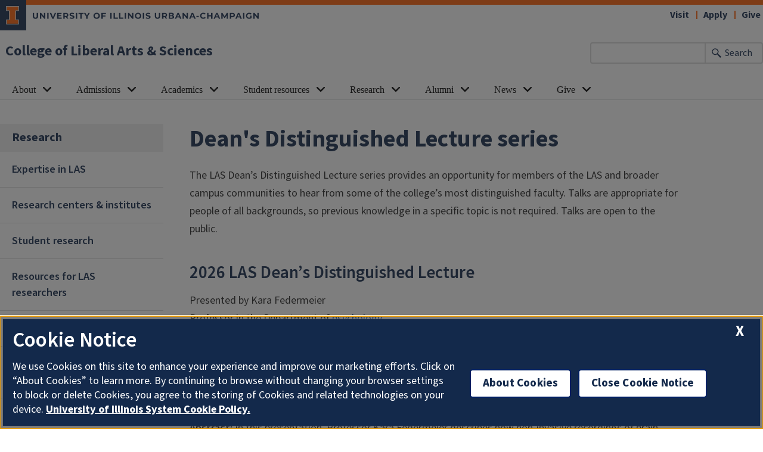

--- FILE ---
content_type: text/html; charset=UTF-8
request_url: https://las.illinois.edu/research/deanslecture
body_size: 10565
content:

<!DOCTYPE html>
<html lang="en" dir="ltr" prefix="og: https://ogp.me/ns#">
  <head>
    <meta charset="utf-8" />
<meta name="description" content="The LAS Dean’s Distinguished Lecture series provides an opportunity for members of the LAS and broader campus communities to hear from some of the college’s most distinguished faculty." />
<link rel="canonical" href="https://las.illinois.edu/research/deanslecture" />
<meta property="og:image" content="https://las.illinois.edu/" />
<meta name="Generator" content="Drupal 10 (https://www.drupal.org)" />
<meta name="MobileOptimized" content="width" />
<meta name="HandheldFriendly" content="true" />
<meta name="viewport" content="width=device-width, initial-scale=1.0" />
<link rel="icon" href="/sites/default/files/favicon.ico" type="image/vnd.microsoft.icon" />

    <link rel="dns-prefetch" href="//cdn.brand.illinois.edu">
    <link rel="dns-prefetch" href="//cdn.toolkit.illinois.edu">
    <link rel="dns-prefetch" href="//cdn.disability.illinois.edu">
    <link rel="dns-prefetch" href="//onetrust.techservices.illinois.edu">
    <script src="https://onetrust.techservices.illinois.edu/scripttemplates/otSDKStub.js"  type="text/javascript" charset="UTF-8" data-domain-script="26be7d61-2017-4ea7-8a8b-8f1704889763"></script>
      <script type="text/javascript">function OptanonWrapper() { }</script>    <title>Dean&#039;s Distinguished Lecture series | College of Liberal Arts &amp; Sciences | Illinois</title>
    <link rel="stylesheet" media="all" href="/sites/default/files/css/css_AMxG9hUs10rXqbSzEEv_r_6YozNS57bQN18Ob3h0SLA.css?delta=0&amp;language=en&amp;theme=illinois_framework_theme&amp;include=[base64]" />
<link rel="stylesheet" media="all" href="/sites/default/files/css/css_UzLw-xM1j6ET7CIZCmg76PmhWSFH6uTec-xQDQdsq_Y.css?delta=1&amp;language=en&amp;theme=illinois_framework_theme&amp;include=[base64]" />
<link rel="stylesheet" media="all" href="https://cdn.toolkit.illinois.edu/3/toolkit.css" />
<link rel="stylesheet" media="all" href="https://cdn.toolkit.illinois.edu/2.16/toolkit.css" />

    <script type="application/json" data-drupal-selector="drupal-settings-json">{"path":{"baseUrl":"\/","pathPrefix":"","currentPath":"node\/3840","currentPathIsAdmin":false,"isFront":false,"currentLanguage":"en"},"pluralDelimiter":"\u0003","gtag":{"tagId":"","consentMode":false,"otherIds":[],"events":[],"additionalConfigInfo":[]},"suppressDeprecationErrors":true,"ajaxPageState":{"libraries":"[base64]","theme":"illinois_framework_theme","theme_token":null},"ajaxTrustedUrl":[],"gtm":{"tagId":null,"settings":{"data_layer":"dataLayer","include_classes":false,"allowlist_classes":"google\nnonGooglePixels\nnonGoogleScripts\nnonGoogleIframes","blocklist_classes":"customScripts\ncustomPixels","include_environment":false,"environment_id":"","environment_token":""},"tagIds":["GTM-NRBKXGT4"]},"google_cse":{"google_api":"xxxxxxxxxxxxxxxxxxxxxxxxxxxxxxx"},"user":{"uid":0,"permissionsHash":"46a52eec6110f3d75cd0d84e4af2189a01cf0d360ceaf03e596123aa94c39f39"}}</script>
<script src="/sites/default/files/js/js_tH2fZedHlKDpxa0rG_ehxUsyVIxxZjvYS9M0QFgp3mc.js?scope=header&amp;delta=0&amp;language=en&amp;theme=illinois_framework_theme&amp;include=eJx1jcEOwjAMQ39ooQfE91TpCKFd2kxN0ODv6WkSSL1YtvVkJ1U377jfQjotFANBJ_OFVVkoOnLgIf_5ggXfv2Vdskhumi0-OlY6tG_Rn1QprNqcmgPey2tsTzkWTShg_hkAzzlXlS07XOfIQQlWrbu2cWxfaOpduQ"></script>
<script src="/modules/contrib/google_tag/js/gtag.js?t8wumf"></script>
<script src="/modules/contrib/google_tag/js/gtm.js?t8wumf"></script>
<script src="https://cdn.toolkit.illinois.edu/3/toolkit.js" type="module" blocking="render"></script>
<script src="https://cdn.toolkit.illinois.edu/2.16/toolkit.js"></script>

  </head>
    <body class="logged-out">
        <div class="visually-hidden-focusable skip-link p-3 container">
      <a href="#main-content" class="p-2">Skip to main content</a>
    </div>
    <noscript><iframe src="https://www.googletagmanager.com/ns.html?id=GTM-NRBKXGT4"
                  height="0" width="0" style="display:none;visibility:hidden"></iframe></noscript>

      <div class="dialog-off-canvas-main-canvas d-flex flex-column h-100" data-off-canvas-main-canvas>
    

<div class="layout-container">
    <ilw-header>
    <a slot="site-name" href="/">College of Liberal Arts & Sciences</a>
  <form slot="search" method="get" action="/search/node" role="search">
    <input type="search" name="keys" aria-labelledby="search-button">
    <button id="search-button" type="submit">Search</button>
  </form>
  <nav slot="links" aria-label="Utility">
    <ul>
                                        <li><a id="il-link--1" href="https://www.admissions.illinois.edu/visit">Visit</a></li>
                                                <li><a id="il-link--2" href="https://las.illinois.edu/admissions/attendillinois">Apply </a></li>
                                                <li><a id="il-link--3" href="https://las.illinois.edu/giving">Give</a></li>
                  </ul>
  </nav>
  <ilw-header-menu slot="navigation">
          

        
        <ul>
                  <li>
          <ilw-header-menu-section linked="true">
        <a slot="link" href="/about">About</a>
                <ul>
                  <li>
    <a href="/about/college-mission-vision-and-values">College mission, vision and values</a>
    </li>

                  <li>
    <a href="/about/units">Departments, units, and programs</a>
    </li>

                  <li>
    <a href="/about/leadership">College leadership</a>
    </li>

                  <li>
    <a href="/directory">Directory</a>
    </li>

                  <li>
    <a href="/about/facts">Fast facts</a>
    </li>

                  <li>
    <a href="/about/ie">Inclusive Excellence</a>
    </li>

                  <li>
    <a href="/about/publicengagement">Public engagement in LAS</a>
    </li>

                  <li>
    <a href="/about/educationalexcellence">Educational Excellence</a>
    </li>

                  <li>
    <a href="/faculty">Faculty &amp; staff resources</a>
    </li>

          </ul>
  
      </ilw-header-menu-section>
    </li>

                  <li>
          <ilw-header-menu-section linked="true">
        <a slot="link" href="/admissions">Admissions</a>
                <ul>
                  <li>
    <a href="/admissions/attendillinois">Apply to LAS</a>
    </li>

                  <li>
    <a href="/admissions/explore">Liberal arts &amp; sciences majors</a>
    </li>

                  <li>
    <a href="/admissions/lasinsider">LAS Insider blog</a>
    </li>

                  <li>
    <a href="/admissions/faqs">Admissions FAQs</a>
    </li>

                  <li>
    <a href="/admissions/parents">Parent resources</a>
    </li>

                  <li>
    <a href="/admissions/summer">Pre-college summer programs</a>
    </li>

          </ul>
  
      </ilw-header-menu-section>
    </li>

                  <li>
          <ilw-header-menu-section linked="true">
        <a slot="link" href="/academics">Academics</a>
                <ul>
                  <li>
    <a href="/academics/rules">Academic policies and standing</a>
    </li>

                  <li>
    <a href="/academics/advising">Advising and support</a>
    </li>

                  <li>
    <a href="/academics/distinctions">College distinctions</a>
    </li>

                  <li>
    <a href="/academics/dates">Dates and deadlines</a>
    </li>

                  <li>
    <a href="/academics/forms">Forms</a>
    </li>

                  <li>
    <a href="/academics/graduation">Graduation</a>
    </li>

                  <li>
    <a href="/academics/icts">Intercollegiate transfers</a>
    </li>

                  <li>
    <a href="/academics/programs">Majors &amp; minors</a>
    </li>

                  <li>
    <a href="/academics/scholarships">Scholarships</a>
    </li>

          </ul>
  
      </ilw-header-menu-section>
    </li>

                  <li>
          <ilw-header-menu-section linked="true">
        <a slot="link" href="/resources">Student resources</a>
                <ul>
                  <li>
    <a href="/resources/aap">Access and Achievement Program</a>
    </li>

                  <li>
    <a href="/resources/career">Career services</a>
    </li>

                  <li>
    <a href="/resources/classes">Courses</a>
    </li>

                  <li>
    <a href="/resources/fye">First-Year Experience</a>
    </li>

                  <li>
    <a href="/resources/honors">Honors program</a>
    </li>

                  <li>
    <a href="/resources/international">International programs</a>
    </li>

                  <li>
    <a href="/resources/internships">Internship opportunities</a>
    </li>

                  <li>
    <a href="/resources/laslineup">LAS Lineup newsletter</a>
    </li>

                  <li>
    <a href="/resources/hub">Paul M. Lisnek LAS Hub</a>
    </li>

                  <li>
    <a href="/resources/mentalhealth">Health &amp; wellness resources</a>
    </li>

          </ul>
  
      </ilw-header-menu-section>
    </li>

                  <li>
          <ilw-header-menu-section linked="true">
        <a slot="link" href="/research">Research</a>
                <ul>
                  <li>
    <a href="/research/expertise">Expertise in LAS</a>
    </li>

                  <li>
    <a href="/research/facilities">Research centers &amp; institutes</a>
    </li>

                  <li>
    <a href="/research/students">Student research</a>
    </li>

                  <li>
    <a href="/research/resources">Resources for LAS researchers</a>
    </li>

                  <li>
    <a href="https://apps.atlas.illinois.edu/FormBuilderSurvey/Survey/las_administration/las_research/las_office_of_research_intake_form/">Request support</a>
    </li>

                  <li>
    <a href="/research/deanslecture">Dean&#039;s Distinguished Lecture series</a>
    </li>

          </ul>
  
      </ilw-header-menu-section>
    </li>

                  <li>
          <ilw-header-menu-section linked="true">
        <a slot="link" href="/alumni">Alumni</a>
                <ul>
                  <li>
    <a href="/alumni/advice">Alumni advice</a>
    </li>

                  <li>
    <a href="/alumni/awards">Alumni award programs</a>
    </li>

                  <li>
    <a href="/alumni/events">Events</a>
    </li>

                  <li>
    <a href="/alumni/volunteer">Get involved</a>
    </li>

                  <li>
    <a href="/alumni/council">LAS Alumni Council</a>
    </li>

                  <li>
    <a href="/alumni/advice/lasatwork">LAS@Work: Alumni careers</a>
    </li>

                  <li>
    <a href="/alumni/abroad">Study Abroad Alumni Networks</a>
    </li>

          </ul>
  
      </ilw-header-menu-section>
    </li>

                  <li>
          <ilw-header-menu-section linked="true">
        <a slot="link" href="/news">News</a>
                <ul>
                  <li>
    <a href="/news/faculty-honors">Faculty honors</a>
    </li>

                  <li>
    <a href="/news/magazine">The Quadrangle</a>
    </li>

                  <li>
    <a href="/news/newsletter">LAS News email newsletter archive</a>
    </li>

                  <li>
    <a href="/news/socialmedia">LAS social media</a>
    </li>

                  <li>
    <a href="/news/media">Media contact in the College of LAS</a>
    </li>

          </ul>
  
      </ilw-header-menu-section>
    </li>

                  <li>
          <ilw-header-menu-section linked="true">
        <a slot="link" href="/giving">Give</a>
                <ul>
                  <li>
    <a href="/giving/dayofgiving">Day of Giving</a>
    </li>

                  <li>
    <a href="/giving/givenow">Give now</a>
    </li>

                  <li>
    <a href="/giving/about">About giving to LAS</a>
    </li>

                  <li>
    <a href="/giving/building">Building projects</a>
    </li>

                  <li>
    <a href="/giving/corporate">Corporate engagement</a>
    </li>

                  <li>
    <a href="/giving/faculty">Faculty support</a>
    </li>

                  <li>
    <a href="/giving/lincolnscholars">Lincoln Scholars Initiative</a>
    </li>

                  <li>
    <a href="/giving/stories">Impact of giving</a>
    </li>

                  <li>
    <a href="/giving/diversity">Diversity, equity, and inclusion</a>
    </li>

          </ul>
  
      </ilw-header-menu-section>
    </li>

          </ul>
  




  

      </ilw-header-menu>
</ilw-header>

  
    <div class="region region-highlighted l-region l-region--highlighted">
    <div data-drupal-messages-fallback class="hidden"></div>

  </div>

    <div class="region region-help l-region l-region--help">
    <div id="block-illinois-framework-theme-page-title" class="block block-core block-page-title-block">
  
    
      
  <h1><span class="field field--name-title field--type-string field--label-hidden">Dean&#039;s Distinguished Lecture series</span>
</h1>


  </div>

  </div>

  

    
        <main class="region region-content l-region l-region--content has-sidebar" id="main-content" tabindex="-1" role="main">
        <div class="il-content-with-section-nav">
      <div  class="region region-sidebar-first l-region l-region--sidebar-first il-section-nav">
    <il-section-nav aria-labelledby="block-sidenavigation-menu" id="block-sidenavigation" class="block block-menu navigation menu--main">
      
  <h3><a href="/research" class="menu-item--active-trail" data-drupal-link-system-path="node/1014">Research</a></h3>
  

        
       <ul data-block="sidebar_first" region="sidebar_first" class="menu">
            <li>
        <a href="/research/expertise" data-drupal-link-system-path="node/4365">Expertise in LAS</a>
              </li>
          <li>
        <a href="/research/facilities" data-drupal-link-system-path="node/1017">Research centers &amp; institutes</a>
              </li>
          <li>
        <a href="/research/students" data-drupal-link-system-path="node/4327">Student research</a>
              </li>
          <li>
        <a href="/research/resources" data-drupal-link-system-path="node/8215">Resources for LAS researchers</a>
              </li>
          <li>
        <a href="https://apps.atlas.illinois.edu/FormBuilderSurvey/Survey/las_administration/las_research/las_office_of_research_intake_form/">Request support</a>
              </li>
          <li>
        <a href="/research/deanslecture" data-drupal-link-system-path="node/3840" class="is-active" aria-current="page">Dean&#039;s Distinguished Lecture series</a>
              </li>
      </ul>
  

  </il-section-nav>

</div>

      
      <div class="il-content">
                  
            <div class="field field--name-body field--type-text-with-summary field--label-hidden il-formatted background--color--white field__item"><p>The LAS Dean’s Distinguished Lecture series provides an opportunity for members of the LAS and broader campus communities to hear from some of the college’s most distinguished faculty. Talks are appropriate for people of all backgrounds, so previous knowledge in a specific topic is not required. Talks are open to the public.</p><h3>2026 LAS Dean’s Distinguished Lecture&nbsp;</h3><p>Presented by Kara Federmeier<br>Professor in the Department of <a href="https://psychology.illinois.edu" data-entity-type="external">psychology</a></p><p><strong>4 p.m. Wednesday, March 4</strong></p><p><strong>Alice Campbell Alumni Center</strong></p><p><strong>Title: </strong>What’s in a word? Finding meaning in the brain</p><p><strong>Abstract:&nbsp;</strong>In this presentation, Professor Kara Federmeier describes how non-invasive recordings of brain electrical activity can be used to study how the brain figures out what words and sentences mean. This approach makes it possible to trace how the human brain understands language as it unfolds, moment by moment – and often in ways that defy our intuitions. The talk explores how the brain makes predictions during language comprehension, how language processing changes across adulthood into older age, and how the brain’s left and right hemispheres, which both process language but do so differently, work together to support understanding. Taken together, these findings reshape our understanding of when and how meaning is constructed in the brain.</p></div>
      
                                                          <div  id="paragraph--2034"  id="paragraph--2034" class="il-formatted fixed-width paragraph paragraph--type--accordion paragraph--view-mode--full background--color--white">
          
  <h2 class="title field field--name-field-accordion-title field--type-string field--label-hidden field__item">Prior lectures</h2>

<div class="il-accordion-multiple il-details-solid field field--name-field-accordion-content field--type-entity-reference-revisions field--label-hidden field__items">
          <details  id="paragraph--1291"  id="paragraph--1291" class="paragraph paragraph--type--accordion-content paragraph--view-mode--default">
          
  <summary class="field field--name-field-accordion-summary field--type-string-long field--label-hidden field__item">Hercules: Western Masculinity Unchained</summary>

  <p class="field field--name-field-accordion-details field--type-text-long field--label-hidden field__item"><p><em>Presented by Jon Solomon, professor in the&nbsp;Department of </em><a href="https://classics.illinois.edu/"><em>Classics</em></a><em>, on&nbsp;March 4, 2025.</em></p><p>In this presentation,&nbsp;Professor Jon Solomon&nbsp;surveys the origins and reception of Hercules, one of the oldest figures in the Western tradition, who originated in the neolithic Mediterranean basin as an opposite gender hypostasis of the Great Goddess, was then embraced by male-dominant Indo-European cultures in the Bronze Age, filtered through ancient Greek religious and artistic structures as “Heracles (“Glory of Hera”), promoted as a symbol of the fading pagan institutions in late antiquity, championed virtue over vice in the medieval period, sang as a principal in the high-profile opera celebrating the marriage of Louis XIV, and re-emerged in the 20th century as a muscular icon of popular culture played by Arnold Schwarzenegger and Dwayne Johnson.</p><article class="align-center media media--type-remote-video media--view-mode-medium-400">
  
      
            <div class="field field--name-field-media-oembed-video field--type-string field--label-hidden field__item"><iframe src="/media/oembed?url=https%3A//www.youtube.com/watch%3Fv%3DsveBkEtDZyg&amp;max_width=640&amp;max_height=360&amp;hash=vn5x3hApt5uZm__vxkcBVwQPNbJbHsgQyDwEg07fQo0" width="640" height="360" class="media-oembed-content" loading="eager" title="Jon Solomon presents &quot;Hercules: Western Masculinity Unchained&quot;"></iframe>
</div>
      
  </article>
</p>

      </details>

          <details  id="paragraph--4335"  id="paragraph--4335" class="paragraph paragraph--type--accordion-content paragraph--view-mode--default">
          
  <summary class="field field--name-field-accordion-summary field--type-string-long field--label-hidden field__item">Bringing a cell to life on a computer and in Minecraft </summary>

  <p class="field field--name-field-accordion-details field--type-text-long field--label-hidden field__item"><p><em>Presented by Zaida (Zan) Luthey-Schulten, professor in the&nbsp;Department of </em><a href="https://chemistry.illinois.edu/"><em>Chemistry</em></a><em>,&nbsp;on March 6, 2024.</em></p><p>In this presentation,&nbsp;Professor Zaida (Zan) Luthey-Schulten describes her pioneering research into constructing 4D models of a living minimal cell. The 4D simulations integrate data from -omics, cryo-electron tomograms, DNA maps, fluorescent imaging, and kinetic experiments to initialize a realistic cell state as well as validate the states as they progress in time. Fundamental behaviors emerge from these simulations that reveal how the cell balances the demands of its metabolism, genetic information processes, and growth, offering insight into the principles of life. Validation by coarse-grained atomistic molecular dynamics simulations and experiments are critical steps in building functioning models for bacterial and eukaryotic cells.&nbsp; As part of the Science and Technology Center’s education and knowledge transfer goals, Professor Luthey-Schulten’s team plans to bring these simulations to Minecraft, enabling players to explore a full living cell in this immersive 3D environment.&nbsp;&nbsp;</p><article class="align-center media media--type-remote-video media--view-mode-medium-400">
  
      
            <div class="field field--name-field-media-oembed-video field--type-string field--label-hidden field__item"><iframe src="/media/oembed?url=https%3A//www.youtube.com/watch%3Fv%3D5rAkyYPHcBY&amp;max_width=640&amp;max_height=360&amp;hash=rdxpkeQ7814xFkOL54Cg7WJTKh4-hO97mP7OT22U6dc" width="640" height="360" class="media-oembed-content" loading="eager" title="Zaida Luthey-Schulten: Bringing a Cell to Life on a Computer and in Minecraft"></iframe>
</div>
      
  </article>
</p>

      </details>

          <details  id="paragraph--4336"  id="paragraph--4336" class="paragraph paragraph--type--accordion-content paragraph--view-mode--default">
          
  <summary class="field field--name-field-accordion-summary field--type-string-long field--label-hidden field__item">Ancestral Maya Sustainability, Climate Change, and Insights for Today</summary>

  <p class="field field--name-field-accordion-details field--type-text-long field--label-hidden field__item"><p><em>Presented by Lisa J. Lucero, professor in the </em><a href="https://anthro.illinois.edu/"><em>Department of Anthropology</em></a><em>, on February 22, 2023.</em></p><p>In this presentation, Lisa J. Lucero describes how the ancestral Maya (c. 250-900 CE) landscape was a mosaic of cities, farmsteads, forests, seasonal wetlands (bajos), and sacred places. Each city had its own king who attracted subjects via dry-season urban reservoirs. When droughts struck between c. 800-900 CE, reservoir levels plummeted and crops failed. Subjects did not revolt or resort to violence. Instead, Maya farmers/subjects deserted kings and southern lowland cities to find more stable water supplies and to take care of their families. Maya kings disappeared. Farmers adapted and moved on. Yet Maya kings and cities lasted 1,000 years, a feat that has implications and insights for today.</p><article class="align-center media media--type-remote-video media--view-mode-medium-400">
  
      
            <div class="field field--name-field-media-oembed-video field--type-string field--label-hidden field__item"><iframe src="/media/oembed?url=https%3A//www.youtube.com/watch%3Fv%3D-Q5c-IEmqr8&amp;max_width=640&amp;max_height=360&amp;hash=ia3NOdx3Js4RWxeApj9OlHvEErMai3BYEA4EydRXm1Y" width="640" height="360" class="media-oembed-content" loading="eager" title="Lisa J. Lucero: Ancestral Maya Sustainability, Climate Change, and Insights for Today"></iframe>
</div>
      
  </article>
</p>

      </details>

          <details  id="paragraph--4337"  id="paragraph--4337" class="paragraph paragraph--type--accordion-content paragraph--view-mode--default">
          
  <summary class="field field--name-field-accordion-summary field--type-string-long field--label-hidden field__item">The Centrality of Media Stereotyping and How it Impacts Us</summary>

  <p class="field field--name-field-accordion-details field--type-text-long field--label-hidden field__item"><p><em>Presented by Travis L. Dixon,&nbsp;professor and director of graduate studies for the </em><a href="https://communication.illinois.edu/"><em>Department of Communication</em></a><em>, on&nbsp;March 23, 2022.&nbsp;</em></p><p>&nbsp;In this presentation, Travis L. Dixon provides evidence for the power of media stereotypes and stereotyping over our collective consciousness. Specifically, he argues that news and race imagery drive political polarization and distort our notions of social reality. His talk focuses on the relationship between stereotypical portrayals in the media, crime policy, and political decision-making. The presentation highlights two decades of research findings that build a compelling case regarding the importance of assessing racial considerations when trying to assess political opinion.</p><article class="align-center media media--type-remote-video media--view-mode-medium-400">
  
      
            <div class="field field--name-field-media-oembed-video field--type-string field--label-hidden field__item"><iframe src="/media/oembed?url=https%3A//www.youtube.com/watch%3Fv%3DQSV1twb1m9U&amp;max_width=640&amp;max_height=360&amp;hash=IjyGxy7yBwaMWA_I2sCPIRwJlxydGgODdYgZTxsPnJc" width="640" height="360" class="media-oembed-content" loading="eager" title="Travis L. Dixon: The Centrality of Media Stereotyping and How it Impacts Us"></iframe>
</div>
      
  </article>
</p>

      </details>

          <details  id="paragraph--4338"  id="paragraph--4338" class="paragraph paragraph--type--accordion-content paragraph--view-mode--default">
          
  <summary class="field field--name-field-accordion-summary field--type-string-long field--label-hidden field__item">Slavery, Science, and the Eugenic Impulse: Re-Examining Charles B. Davenport’s Race-Crossing Studies</summary>

  <p class="field field--name-field-accordion-details field--type-text-long field--label-hidden field__item"><p><em>Presented by Rana Hogarth,&nbsp;associate professor in the&nbsp;</em><a href="https://history.illinois.edu/"><em>Department of History</em></a><em>, on April 29, 2021.</em></p><p>Race mixing—particularly between Blacks and whites—alarmed American eugenicists in the early 20th century. Charles B. Davenport, one of the nation’s leading eugenicists, was so preoccupied by race mixing that he published two studies on people of Black and white ancestry—a class of people he concluded was “badly put together” and “ineffective.” These two studies serve as points of entry for examining early 20th-century efforts to define people of African descent as inherently unfit.</p><p>During this presentation, Rana Hogarth, associate professor in the&nbsp;Department of History, draws attention to the ways anti-Blackness and slavery-era ideas about race informed scientific knowledge production. She demonstrates how early 20th century attempts to measure, objectify, and pathologize mixed race individuals with Black and white ancestry rendered Blackness an unfavorable trait in white eugenic discourses and beyond.</p><article class="align-center media media--type-remote-video media--view-mode-medium-400">
  
      
            <div class="field field--name-field-media-oembed-video field--type-string field--label-hidden field__item"><iframe src="/media/oembed?url=https%3A//www.youtube.com/watch%3Fv%3DetiTo0UohU8&amp;max_width=640&amp;max_height=360&amp;hash=dTWoxVc5D-HnrpvuU2Uq2XKwkZT2NBXWfNZ2Eelfjr8" width="640" height="360" class="media-oembed-content" loading="eager" title="Rana Hogarth: Slavery, Science, and the Eugenic Impulse; LAS Dean’s Distinguished Lecture Series"></iframe>
</div>
      
  </article>
</p>

      </details>

          <details  id="paragraph--4339"  id="paragraph--4339" class="paragraph paragraph--type--accordion-content paragraph--view-mode--default">
          
  <summary class="field field--name-field-accordion-summary field--type-string-long field--label-hidden field__item">Earth BioGenome Project: Sequencing Life for the Future of Life</summary>

  <p class="field field--name-field-accordion-details field--type-text-long field--label-hidden field__item"><p><em>Presented by Gene E. Robinson, Director of the Woese Institute for Genomic Biology and Swanlund Chair of Entomology and Neuroscience, on October 29, 2019.</em></p><p>Increasing our understanding of Earth's biodiversity and responsibly stewarding its resources are among the most crucial scientific and societal challenges of the new millennium. These challenges require fundamental new knowledge of the organization, evolution, functions, and interactions among the entire planet's organisms.</p><p>This lecture describes the Earth BioGenome Project (EBP), a moonshot for biology that aims to sequence, catalog, and characterize the genomes of all of Earth's eukaryotic biodiversity over a period of 10 years.</p><article class="align-center media media--type-remote-video media--view-mode-medium-400">
  
      
            <div class="field field--name-field-media-oembed-video field--type-string field--label-hidden field__item"><iframe src="/media/oembed?url=https%3A//www.youtube.com/watch%3Fv%3D_SCl9u8h1gU&amp;max_width=640&amp;max_height=360&amp;hash=SoPaGeGXNgBEoe3TgjTaFgjlUZfckBVHk9WFAnMtYOs" width="640" height="360" class="media-oembed-content" loading="eager" title="Gene Robinson, Earth BioGenome Project: LAS Dean’s Distinguished Lecture Series"></iframe>
</div>
      
  </article>
</p>

      </details>

  </div>

      </div>

                        </div>
    </div>
                  
      </main>
  
<ilw-footer>
    <a slot="site-name" href="/">College of Liberal Arts & Sciences</a>
  <nav slot="social" aria-label="Social media">
    <ul>
              <li><a data-service="instagram" href="https://instagram.com/lasillinois">Instagram</a></li>
                    <li><a data-service="facebook" href="https://www.facebook.com/las.illinois">Facebook</a></li>
                    <li><a data-service="x" href="https://x.com/LASillinois">x</a></li>
                    <li><a data-service="youtube" href="https://www.youtube.com/user/CollegeOfLAS">YouTube</a></li>
                    <li><a data-service="linkedin" href="https://www.linkedin.com/school/lasillinois/">LinkedIn</a></li>
                                                          </ul>
  </nav>
  <address slot="address">
    <p>
              2090 Lincoln Hall,
          </p>
          <p>702 S. Wright St., MC-448</p>
        <p>
              Urbana,
                    IL
                    61801
          </p>
              <p>Email: <a href="mailto:las@illinois.edu">las@illinois.edu</a></p>
              <div class="footer-colleges">
                                                                                                </div>
      </address>
  <div slot="actions">
                                                                                                                      <a href="/saml_login?destination=/research/deanslecture" rel="nofollow">Login</a>
  </div>
  <div class="footer-menus">
    <div>
              <nav aria-label="Campus Footer Links"><div id="block-footermenufirst" class="block block-system block-system-menu-blockfooter-menu-first">
  
      <h2>Resources for faculty and staff</h2>
    
      
        <ul data-block="footer" region="footer" class="nav navbar-nav">
                  <li class="nav-item">
        <a href="/faculty" class="nav-link" data-drupal-link-system-path="node/3039">Complete list of resources</a>
              </li>
                <li class="nav-item">
        <a href="/faculty/center" class="nav-link" data-drupal-link-system-path="node/4662">LAS Services Center</a>
              </li>
                <li class="nav-item">
        <a href="/faculty/advising" class="nav-link" data-drupal-link-system-path="node/880">Advising toolbox</a>
              </li>
                <li class="nav-item">
        <a href="/faculty/dates" class="nav-link" data-drupal-link-system-path="node/912">Dates and deadlines</a>
              </li>
                <li class="nav-item">
        <a href="/faculty/courses" class="nav-link" data-drupal-link-system-path="node/900">Approval process for courses</a>
              </li>
                <li class="nav-item">
        <a href="/faculty/curricula" class="nav-link" data-drupal-link-system-path="node/902">Approval process for curricula</a>
              </li>
                <li class="nav-item">
        <a href="/directory" class="nav-link" data-drupal-link-system-path="node/2345">Directory</a>
              </li>
      </ul>
    


  </div>
</nav>
                    <nav aria-label="Campus Footer Links 2"></nav>
          </div>
    <div>
              <nav aria-label="Campus Footer Links 3"><div id="block-footermenuthird" class="block block-block-content block-block-content3c6afbff-1a9d-4ea8-85f7-d56b81133ab6">
  
      <h2>Contact us</h2>
    
      
            <div class="clearfix text-formatted field field--name-body field--type-text-with-summary field--label-hidden field__item"><style>
ilw-footer address p:last-of-type {
    display: none;
}
</style>
<p><strong>For students:</strong> (217) 333-1705<br><strong>Administration:</strong> (217) 333-1350</p></div>
      
  </div>
</nav>
                    <nav aria-label="Campus Footer Links 4"></nav>
          </div>
  </div>
      <div id="google_translate_element"></div>
    <script>
      function googleTranslateElementInit() {
        new google.translate.TranslateElement({
          pageLanguage: 'en',
          layout: google.translate.TranslateElement.InlineLayout.SIMPLE,
          autoDisplay: false
        }, 'google_translate_element');
      }
    </script>
    <script src="//translate.google.com/translate_a/element.js?cb=googleTranslateElementInit" defer></script>
  </ilw-footer>

</div>
  </div>

    
    <script src="/sites/default/files/js/js_fGbPlf0t-WOuyVTpnCWGnDDoQLUazUwPhtrmMYzkZco.js?scope=footer&amp;delta=0&amp;language=en&amp;theme=illinois_framework_theme&amp;include=eJx1jcEOwjAMQ39ooQfE91TpCKFd2kxN0ODv6WkSSL1YtvVkJ1U377jfQjotFANBJ_OFVVkoOnLgIf_5ggXfv2Vdskhumi0-OlY6tG_Rn1QprNqcmgPey2tsTzkWTShg_hkAzzlXlS07XOfIQQlWrbu2cWxfaOpduQ"></script>
<script src="https://emergency.publicaffairs.illinois.edu/illinois.js" async></script>
<script src="https://enroll.illinois.edu/ping" async></script>
<script src="/sites/default/files/js/js_FhltcXlbM5Ns8igqqQebzjuIbbvbMNuFn65lgMGZxz8.js?scope=footer&amp;delta=3&amp;language=en&amp;theme=illinois_framework_theme&amp;include=eJx1jcEOwjAMQ39ooQfE91TpCKFd2kxN0ODv6WkSSL1YtvVkJ1U377jfQjotFANBJ_OFVVkoOnLgIf_5ggXfv2Vdskhumi0-OlY6tG_Rn1QprNqcmgPey2tsTzkWTShg_hkAzzlXlS07XOfIQQlWrbu2cWxfaOpduQ"></script>

  </body>
</html>
